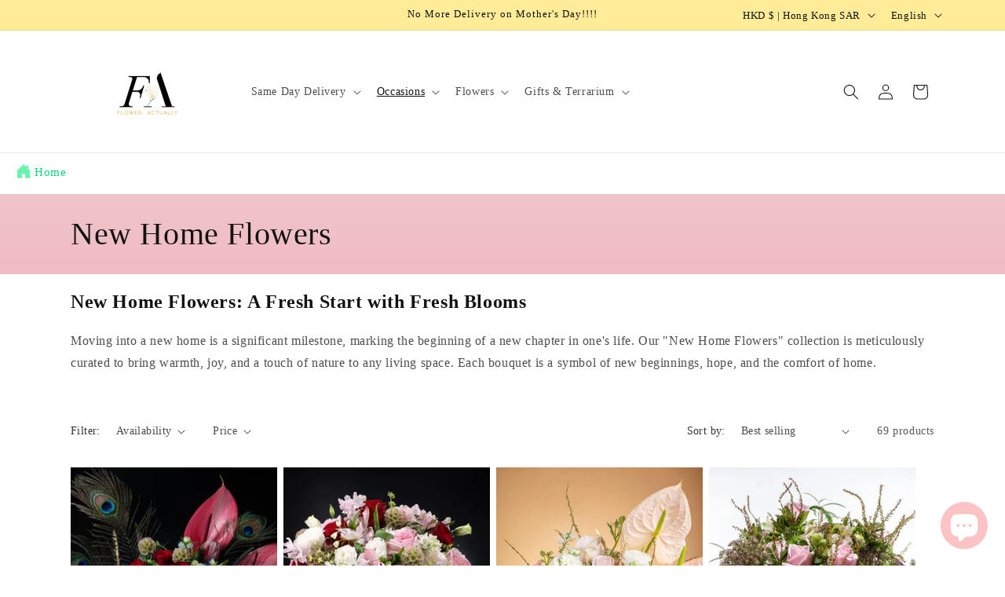

--- FILE ---
content_type: text/css
request_url: https://www.floweractually.com/cdn/shop/t/12/assets/component-list-menu.css?v=157964173332613977621698850768
body_size: -580
content:
.list-menu--right{right:0}.list-menu--disclosure{position:absolute;min-width:100%;width:20rem;border:1px solid rgba(var(--color-foreground),.2)}.list-menu--disclosure:focus{outline:none}.list-menu__item--active{text-decoration:underline;text-underline-offset:.3rem}.list-menu__item--active:hover{text-decoration-thickness:.2rem}.list-menu--disclosure.localization-selector{max-height:18rem;overflow:auto;width:10rem;padding:.5rem}@media only screen and (min-width: 750px){.mega-menu__list{width:80rem!important}.mega-menu__list li{width:calc(100%/3);display:inline-block}}
/*# sourceMappingURL=/cdn/shop/t/12/assets/component-list-menu.css.map?v=157964173332613977621698850768 */
